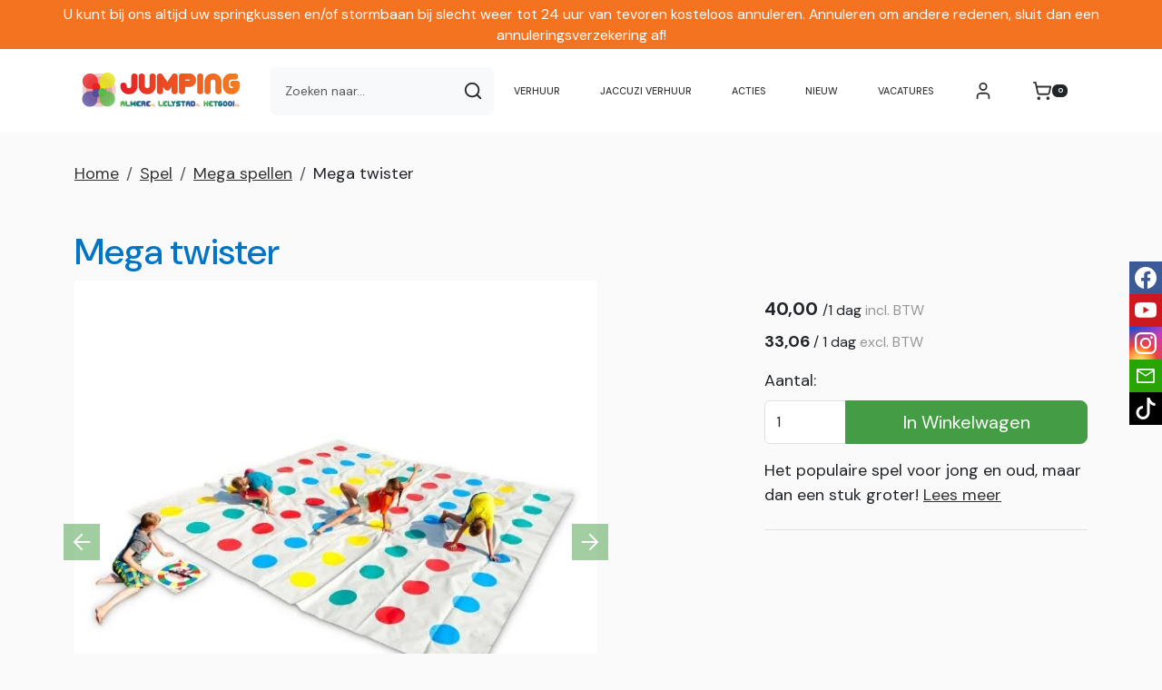

--- FILE ---
content_type: text/html; charset=utf-8
request_url: https://www.jumpingalmere.nl/product/179/mega-twister
body_size: 16960
content:

<!DOCTYPE html>
<html lang="nl-NL">
<head>
    
    
        <!--
        Powered by Rentpro - Rentpro helpt verhuurbedrijven met het opzetten en optimaliseren van succesvolle webwinkels. Het enige webwinkel pakket dat zich 100% richt op verhuurbedrijven.

        Meer weten? https://www.rentpro.nl

        Rentpro BV
        Industrieweg Oost 21
        6662 NE Elst (Gelderland)

        Bel ons:            024-3592594
        Stuur een email:    michael@rentpro.nl
        -->
    <meta charset="utf-8" />
    <meta name="viewport" content="width=device-width, initial-scale=1">

    <meta name="referrer" content="no-referrer-when-downgrade">
            <title>Mega twister spel huren - Jumping Almere</title>

    


    <link href="/favicon.ico" rel="shortcut icon" type="image/x-icon" />
            <meta name="description" content="Op zoek naar een twister mega spel? Huur nu voordelig bij Jumping Almere, de entertainment specialist voor jong en oud." />

    

    <link href="/bundles/css?v=639042470934492630" rel="stylesheet"/>

    <script src="/bundles/modernizr?v=8R7xM-nhh0JS_2m8JnGPueoRmbg_rhRqXSi5KzS7duM1"></script>


        <script src="https://ajax.googleapis.com/ajax/libs/jquery/1.7.1/jquery.min.js?17"></script>

        <script src="https://ajax.googleapis.com/ajax/libs/jquery/3.2.1/jquery.min.js?17"></script>


        <script src="/Scripts/jquery.validate.min.js?17"></script>
        <script src="/Scripts/jquery.validate.unobtrusive.min.js?17"></script>
        <script src="/Scripts/jquery.unobtrusive-ajax.min.js?17"></script>



<link rel="preconnect" href="https://fonts.googleapis.com"><link rel="preconnect" href="https://fonts.gstatic.com" crossorigin><link href="https://fonts.googleapis.com/css2?family=DM+Sans:ital,opsz,wght@0,9..40,100..1000;1,9..40,100..1000&display=swap" rel="stylesheet">






    <link rel="canonical" href="/product/179/mega-twister" />
    <meta property="og:url" content="https://www.jumpingalmere.nl/product/179/mega-twister">
    <meta property="og:type" content="product" />
    <meta property="og:title" content="Mega twister spel huren - Jumping Almere" />
    <meta property="og:description" content="Op zoek naar een twister mega spel? Huur nu voordelig bij Jumping Almere, de entertainment specialist voor jong en oud." />
        <meta property="og:image" content="https://www.jumpingalmere.nl/Company/_Template/Pictures/Products/600x600/twistermat_(4).jpg" />
    <meta property="og:site_name" content="www.jumpingalmere.nl">
    <meta property="article:author" content="Jumping Almere">
    <meta property="twitter:card" content="summary_large_image">
    <link rel="stylesheet" href="/Content/lightbox/css/lightbox.min.css" type="text/css" media="screen" />
            <!-- Global site tag (gtag.js) - Google Analytics --><script async src="https://www.googletagmanager.com/gtag/js?id=UA-113321743-1"></script><script>  window.dataLayer = window.dataLayer || [];  function gtag(){dataLayer.push(arguments);}  gtag('js', new Date());  gtag('config', 'UA-113321743-1');</script>
    


    <!-- Matomo Tag Manager -->
                <script>
                  var _mtm = window._mtm = window._mtm || [];
                  _mtm.push({'mtm.startTime': (new Date().getTime()), 'event': 'mtm.Start'});
                  (function() {
                    var d=document, g=d.createElement('script'), s=d.getElementsByTagName('script')[0];
                    g.async=true; g.src='https://matomo.rentpro.nl/js/container_t4sbLzaz.js'; s.parentNode.insertBefore(g,s);
                  })();
                </script>
                <!-- End Matomo Tag Manager -->
            
    
</head>

<body class="nay-home rp__path_product" data-bs-spy="none" data-bs-target="#scrollby-navbar-product">
    <div class="rp__wrap">
        






        
            
                                        

<header id="page_head" class="rp__header">
<div class="bg-secondary small text-white text-center py-1">
    <span style="color: rgb(255, 255, 255);">U kunt bij ons altijd&nbsp;uw springkussen en/of stormbaan bij slecht weer tot 24 uur van tevoren kosteloos annuleren.&nbsp;Annuleren om andere redenen, sluit dan een annuleringsverzekering af!</span>
</div>    <div class="rp__header__row-main navbar navbar-expand-lg py-0">
        <div class="container">
            <!-- Logo -->
                <a class="navbar-brand" href=/ aria-label="naar homepage">
                    <picture><source srcset="/Company/_Template/imagesWebP/logo-drie-plaatsen.webp" type="image/webp"
><img src="/Company/_Template/images/logo-drie-plaatsen.png"
 alt="Jumping Almere Logo" loading="lazy" width="200" height="50"></picture>

                </a>
            <form action="/search?SearchOrderBy=Relevance" class="d-none d-md-block" method="post">                <div class="input-group">
                    <input type="search" name="SearchString" class="form-control bg-light p-3 border-0" aria-label="zoekbalk" placeholder="Zoeken naar..." onblur="this.placeholder = 'Waar ben je naar op zoek?'" onfocus="this.placeholder = ''" />
                    <button type="submit" class="btn bg-light border-0" aria-label="Zoeken"><i class="fa-solid fa-magnifying-glass bi bi-search ma ma-l_search" aria-hidden="true"></i></button>
                </div>
</form>                        <a href="/shoppingcart/shopcart" class="rp__header__cart flex-center d-lg-none ms-auto" aria-label="winkelwagen">
                <i class="fa-solid fa-shopping-cart bi bi-basket3 ma ma-l_shopping_cart me-1" aria-hidden="true"></i>
                <span class="rp__header__cart-total badge text-bg-dark">0</span>
            </a>
            <button class="btn offcanvas-toggler" aria-label="menu" type="button" data-bs-toggle="offcanvas" data-bs-target="#navbarOffcanvas" aria-controls="navbarOffcanvas">
                <i class="fa-solid fa-bars bi bi-list ma ma-l_menu"></i>
            </button>
            <div class="offcanvas offcanvas-start align-self-stretch" tabindex="-1" id="navbarOffcanvas" aria-labelledby="navbarOffcanvasLabel">
                <div class="offcanvas-header d-lg-none">
                    <div class="offcanvas-title" id="navbarOffcanvasLabel">
<form action="/search?SearchOrderBy=Relevance" method="post">                            <div class="input-group">
                                <input type="search" name="SearchString" class="form-control border" aria-label="zoekbalk" placeholder="Zoeken naar..." onblur="this.placeholder = 'Waar ben je naar op zoek?'" onfocus="this.placeholder = ''" />
                                <button type="submit" class="btn border" aria-label="Zoeken"><i class="fa-solid fa-magnifying-glass bi bi-search ma ma-l_search" aria-hidden="true"></i></button>
                            </div>
</form>                    </div>
                    <button type="button" class="btn d-flex text-dark" data-bs-dismiss="offcanvas" aria-label="Close">
                        <i class="fa-solid fa-xmark bi bi-x-lg ma ma-close"></i>
                        <span class="visually-hidden">Sluiten</span>
                    </button>
                </div>
                <div class="offcanvas-body h-100 p-0">
                    <nav class="navbar navbar-expand-lg flex-grow-1 p-0">
                        <!-- Navigation -->
                            <ul class="navbar-nav flex-center-around h-100">
                                                                    <li class="nav-item"><a class="nav-link py-3 py-lg-2" href="/content/index/wat-wil-je-huren">Verhuur</a></li>
                                    <li class="nav-item"><a class="nav-link py-3 py-lg-2" href="/category/49/jacuzzi-verhuur">Jaccuzi verhuur</a></li>
                                    <li class="nav-item"><a class="nav-link py-3 py-lg-2" href="/category/33/acties">Acties</a></li>
                                    <li class="nav-item"><a class="nav-link py-3 py-lg-2" href="/category/35/nieuw">NIEUW</a></li>
                                    <li class="nav-item"><a class="nav-link py-3 py-lg-2" href="/content/index/vacatures">Vacatures</a></li>
                                                                    <li class="nav-item">
                                        <a class="nav-link d-lg-none" aria-label="mijn account" href="/account/login">
                                            <i class="fa-solid fa-user-circle bi bi-person-circle ma ma-l_user d-none d-lg-block"></i>
                                            <span class="d-lg-none">Account</span>
                                        </a>

                                        <div class="rp__header__account d-none d-lg-block dropdown">
                                            <button class="nav-link dropdown-toggle d-flex flex-center" type="button" id="loginD" data-bs-toggle="dropdown" aria-expanded="false" aria-label="mijn account">
                                                <i class="fa-solid fa-user-circle bi bi-person-circle ma ma-l_user"></i>
                                            </button>
                                            <div class="dropdown-menu dropdown-menu-end" aria-labelledby="loginD">

<form action="/account/login" method="post"><input name="__RequestVerificationToken" type="hidden" value="XGaCWG3J8vEE_ock_Z760OIE6PstUmvpb7AgspjO5mmdOqW8m01ij5uBwQy9i3jerOGcusnjvH9gppD4kkjMFXuuhT2zCEH0I8BauTh_N56o1UFQGjwqjn84ZAyRXW2xhPkdGHQVWGRY-0Llgi7qDQ2" />        <fieldset>
            <div class="card border-0 p-4 py-2">
                <p class="mb-4 fw-bold text-primary text-center">Log in op mijn account</p>
                <form>
                    <div class="mb-3">
                        <label for="UserName">E-mailadres</label>
                        <input class="form-control" data-val="true" data-val-required="Vul aub uw gebruikersnaam in" id="UserName" name="UserName" type="text" value="" />
                        <span class="field-validation-valid" data-valmsg-for="UserName" data-valmsg-replace="true"></span>
                    </div>
                    <div class="mb-3">
                        <label for="Password">Wachtwoord</label>
                        <input class="form-control" data-val="true" data-val-required="Vul aub uw wachtwoord in" id="Password" name="Password" type="password" />
                        <span class="field-validation-valid" data-valmsg-for="Password" data-valmsg-replace="true"></span>
                    </div>
                    <div class="form-check mb-3 ps-0">
                        <input data-val="true" data-val-required="The Houd mij ingelogd field is required." id="RememberMe" name="RememberMe" style="margin:0" type="checkbox" value="true" /><input name="RememberMe" type="hidden" value="false" />
                        <label class="checkbox" for="RememberMe">Houd mij ingelogd</label>
                    </div>
                    <button id="wwwLogin" class="btn btn-primary mb-3" type="submit">Inloggen</button>
                    <div>
                        Nog geen account? <a class="text-primary text-decoration-underline" href="/account/register">Registreren</a> <br />
                        <a class="text-primary text-decoration-underline" href="/account/resetpassword?Length=7">Ik ben mijn wachtwoord vergeten</a>
                    </div>
                </form>
            </div>
        </fieldset>
</form>
                                            </div>
                                        </div>
                                    </li>
                                <li class="rp__header__cart nav-item d-none d-lg-block">
                                    <a class="nav-link nav-icon d-flex flex-center d-lg-none position-relative" href="/shoppingcart/shopcart">
                                        <i class="fa-solid fa-shopping-cart bi bi-basket3 ma ma-l_shopping_cart"></i>
                                        <div class="visually-hidden">winkelwagen</div>
                                        <span class="rp__header__cart-total badge text-bg-dark">
0                                                                                    </span>
                                    </a>
                                    <div class="d-none d-lg-block dropdown position-relative">
                                        <button type="button" class="nav-link nav-icon d-flex flex-center py-3 py-lg-2 d-flex position-relative p-2" data-bs-toggle="dropdown" aria-expanded="false">
                                            <i class="fa-solid fa-shopping-cart bi bi-basket3 ma ma-l_shopping_cart"></i>
                                            <span class="d-lg-none">Winkelwagen</span>
                                            <span class="rp__header__cart-total badge text-bg-dark">
0                                                                                            </span>
                                        </button>
                                        <div id="shopcartsummary" class="dropdown-menu dropdown-menu-end">
                                            

            <ul class="list-unstyled mb-0">
                <li class="dropdown-item">Je winkelwagen is nog leeg.</li>
            </ul>

                                        </div>
                                    </div>
                                </li>
                                                            </ul>
                    </nav>
                </div>
            </div>
        </div>
    </div>
</header>                                                                                                                                                                                                            <main id="page_content" class="rp__content">
                                <div class="container">
                                                <div class="rp__content__nav row">
                                <div class="col-12 rp__content-crumb my-3">
        <nav class="rp__nav-crumb" aria-label="breadcrumb">
            <ul class="breadcrumb m-0 p-0">
                                <li class="breadcrumb-item"><a href="/">Home</a></li>
                                    <li class="breadcrumb-item"><a href="/category/5/spel">Spel</a></li>
                                    <li class="breadcrumb-item"><a href="/category/25/mega-spellen">Mega spellen</a></li>
                            <li class="breadcrumb-item" aira-current="page"><span>Mega twister</span></li>

            </ul>
        </nav>

                                </div>
                                <div class="col-12 d-flex align-items-center justify-content-between flex-wrap mb-3">
                                </div>
                            </div>
                    
                    <div class="rp__main row g-4">
                        <div id="modal-loader" class="modal-loader text-center mb-4" style="display: none">
                            <div class="d-flex flex-center h-100">
                                <i class="fa-solid fa-spinner bi bi-arrow-clockwise ma ma-progress loading" aria-hidden="true"></i>
                                <span>Een moment geduld...</span>
                            </div>
                        </div>

                            <aside id="page_aside" class="rp__aside col-md-3 collapse">
                                <ul class="list-group rp__aside-filters">

            <li class="list-group-item list-group-head">
                    <a class="d-flex align-items-center" href=/>
                        <i class="fa-solid fa-list-alt bi bi-card-list ma ma-category me-2"></i>Wat wilt u huren?
                    </a>
            </li>
                <li class="list-group-item">
                    <div class="d-flex align-items-center">
                        <a href="/category/32/interactief-spelen" class="">Interactief spelen</a>
                    </div>
                </li>
                <li class="hasChildren list-group-item">
                    <div class="d-flex align-items-center">
                        <a href="/category/4/springkussens" class="">Springkussens</a>
                            <a class="rp__aside-category ms-auto collapsed" data-bs-toggle="collapse" data-bs-target="#Springkussens" href="#Springkussens" role="button" aria-label="toon /verberg categorieen" aria-expanded="false" aria-controls="Springkussens">
                                <i class="fas fa-chevron-up bi bi-chevron-up ma ma-arrow_drop_up"></i>
                            </a>
                    </div>
                        <ul id="Springkussens" class="list-unstyled collapse ms-2">
                                <li>
                                    <a href="/category/41/klein" class="">Klein</a>
                                </li>
                                <li>
                                    <a href="/category/42/middel" class="">Middel</a>
                                </li>
                                <li>
                                    <a href="/category/43/groot" class="">Groot</a>
                                </li>
                                <li>
                                    <a href="/category/44/xl" class="">XL</a>
                                </li>
                                <li>
                                    <a href="/category/45/water-specials" class="">Water specials</a>
                                </li>
                                <li>
                                    <a href="/category/46/indoor" class="">Indoor</a>
                                </li>
                        </ul>
                </li>
                <li class="list-group-item">
                    <div class="d-flex align-items-center">
                        <a href="/category/7/stormbanen" class="">Stormbanen</a>
                    </div>
                </li>
                <li class="list-group-item">
                    <div class="d-flex align-items-center">
                        <a href="/category/27/attracties" class="">Attracties</a>
                    </div>
                </li>
                <li class="list-group-item">
                    <div class="d-flex align-items-center">
                        <a href="/category/49/jacuzzi-verhuur" class="">Jacuzzi verhuur</a>
                    </div>
                </li>
                <li class="list-group-item">
                    <div class="d-flex align-items-center">
                        <a href="/category/31/sport" class="">Sport</a>
                    </div>
                </li>
                <li class="hasChildren list-group-item">
                    <div class="d-flex align-items-center">
                        <a href="/category/5/spel" class="">Spel</a>
                            <a class="rp__aside-category ms-auto collapsed" data-bs-toggle="collapse" data-bs-target="#Spel" href="#Spel" role="button" aria-label="toon /verberg categorieen" aria-expanded="false" aria-controls="Spel">
                                <i class="fas fa-chevron-up bi bi-chevron-up ma ma-arrow_drop_up"></i>
                            </a>
                    </div>
                        <ul id="Spel" class="list-unstyled collapse ms-2">
                                <li>
                                    <a href="/category/47/quiz" class="">Quiz</a>
                                </li>
                                <li>
                                    <a href="/category/36/archery-tag" class="">Archery tag</a>
                                </li>
                                <li>
                                    <a href="/category/37/bumperbal" class="">Bumperbal</a>
                                        <ul class="list-unstyled ms-2" style="">
                                                <li>
                                                    <a href="/category/38/bumperbal-kids" class="">Bumperbal kids</a>
                                                </li>
                                                <li>
                                                    <a href="/category/39/bumperbal-volwassenen" class="">Bumperbal volwassenen</a>
                                                </li>
                                        </ul>
                                </li>
                                <li>
                                    <a href="/category/24/zeskamp-spellen" class="">Zeskamp spellen</a>
                                </li>
                                <li>
                                    <a href="/category/26/oud-hollandse-spellen" class="">Oud Hollandse spellen</a>
                                </li>
                                <li>
                                    <a href="/category/25/mega-spellen" class="">Mega spellen</a>
                                </li>
                        </ul>
                </li>
                <li class="list-group-item">
                    <div class="d-flex align-items-center">
                        <a href="/category/6/partytenten" class="">Partytenten</a>
                    </div>
                </li>
                <li class="hasChildren list-group-item">
                    <div class="d-flex align-items-center">
                        <a href="/category/8/partyartikelen" class="">Partyartikelen</a>
                            <a class="rp__aside-category ms-auto collapsed" data-bs-toggle="collapse" data-bs-target="#Partyartikelen" href="#Partyartikelen" role="button" aria-label="toon /verberg categorieen" aria-expanded="false" aria-controls="Partyartikelen">
                                <i class="fas fa-chevron-up bi bi-chevron-up ma ma-arrow_drop_up"></i>
                            </a>
                    </div>
                        <ul id="Partyartikelen" class="list-unstyled collapse ms-2">
                                <li>
                                    <a href="/category/9/tafels-en-toebehoren" class="">Tafels en toebehoren</a>
                                </li>
                                <li>
                                    <a href="/category/10/zitmeubilair" class="">Zitmeubilair</a>
                                </li>
                                <li>
                                    <a href="/category/23/verwarming" class="">Verwarming</a>
                                </li>
                                <li>
                                    <a href="/category/12/keukenapparatuur" class="">Keukenapparatuur</a>
                                </li>
                                <li>
                                    <a href="/category/13/verlichting-en-effecten" class="">Verlichting en effecten</a>
                                </li>
                                <li>
                                    <a href="/category/15/partyartikelen-overig" class="">Partyartikelen overig</a>
                                </li>
                        </ul>
                </li>
                <li class="list-group-item">
                    <div class="d-flex align-items-center">
                        <a href="/category/14/geluidsapparatuur" class="">Geluidsapparatuur</a>
                    </div>
                </li>
                <li class="list-group-item">
                    <div class="d-flex align-items-center">
                        <a href="/category/33/acties" class="">Acties</a>
                    </div>
                </li>
                <li class="hasChildren list-group-item">
                    <div class="d-flex align-items-center">
                        <a href="/category/16/opblaasfiguren" class="">Opblaasfiguren</a>
                            <a class="rp__aside-category ms-auto collapsed" data-bs-toggle="collapse" data-bs-target="#Opblaasfiguren" href="#Opblaasfiguren" role="button" aria-label="toon /verberg categorieen" aria-expanded="false" aria-controls="Opblaasfiguren">
                                <i class="fas fa-chevron-up bi bi-chevron-up ma ma-arrow_drop_up"></i>
                            </a>
                    </div>
                        <ul id="Opblaasfiguren" class="list-unstyled collapse ms-2">
                                <li>
                                    <a href="/category/17/sarah-en-abraham" class="">Sarah en abraham</a>
                                </li>
                                <li>
                                    <a href="/category/19/geboorte" class="">Geboorte</a>
                                </li>
                                <li>
                                    <a href="/category/18/bruiloft" class="">Bruiloft</a>
                                </li>
                                <li>
                                    <a href="/category/20/opblaasfiguren-overig" class="">Opblaasfiguren overig</a>
                                </li>
                        </ul>
                </li>
                <li class="list-group-item">
                    <div class="d-flex align-items-center">
                        <a href="/category/21/skytubes" class="">Skytubes</a>
                    </div>
                </li>
                <li class="list-group-item">
                    <div class="d-flex align-items-center">
                        <a href="/category/22/eten--drinken" class="">Eten &amp; Drinken</a>
                    </div>
                </li>
                <li class="list-group-item">
                    <div class="d-flex align-items-center">
                        <a href="/category/48/stroom-voorzieningen" class="">Stroom voorzieningen</a>
                    </div>
                </li>
                                </ul>
                            </aside>

                        <section class="rp__main-content col">
                            



    <script type="application/ld+json">
        [
  {
    "@context": "https://schema.org/",
    "@id": "https://www.jumpingalmere.nl/product/179/Mega-twister",
    "name": "Mega twister",
    "image": "https://www.jumpingalmere.nl/Company/_Template/Pictures/Products/600x600/twistermat_(4).jpg",
    "sku": "179",
    "description": "Op zoek naar een twister mega spel? Huur nu voordelig bij Jumping Almere, de entertainment specialist voor jong en oud.",
    "offers": {
      "url": "https://www.jumpingalmere.nl/product/179/Mega-twister",
      "priceCurrency": "EUR",
      "price": "40.00",
      "priceValidUntil": "2027-01-17",
      "itemCondition": "http://schema.org/UsedCondition",
      "availability": "https://schema.org/InStock",
      "seller": {
        "@id": "https://www.jumpingalmere.nl/#localbusiness",
        "name": "Jumping Almere",
        "@type": "Organization"
      },
      "@type": "Offer"
    },
    "@type": "Product"
  }
]
    </script>
    <script type="text/javascript">
        function updateProductSetQuantity(newQuantity) {
            // Get all elements that are part of the product set
            var productSetItems = document.querySelectorAll('[id^="product-set-item-amount-"]');
            productSetItems.forEach(function (item) {
                var baseAmount = parseInt(item.getAttribute('data-base-amount'));
                var updatedAmount = baseAmount * newQuantity;
                item.innerHTML = updatedAmount + 'x';
            });
        }
    </script>


<article class="rp__product">
        <header class="rp__product__heading">
            <h1 class="">


                Mega twister


            </h1>
        </header>

            <div class="row g-3 g-lg-4">
                <div class="rp__product__carousel col-md-7">
                    <div class="row position-sticky">
                                    <div class="rp__product__carousel">
                <div class="row">
                    <div id="rpCarousel" class="carousel slide" data-bs-interval="false">
                        <div class="carousel-inner">
                                <div class="carousel-item active">
                                    <picture><source srcset="/Company/_Template/Pictures/ProductsWebP/600x600/twistermat_(4).webp" type="image/webp"
><img src="/Company/_Template/Pictures/Products/600x600/twistermat_(4).jpg"
 title="Mega twister" alt="Mega twister" class="d-block w-100 1945" loading="lazy"></picture>

                                </div>
                                <div class="carousel-item ">
                                    <picture><source srcset="/Company/_Template/Pictures/ProductsWebP/600x600/Mega twister_jb.webp" type="image/webp"
><img src="/Company/_Template/Pictures/Products/600x600/Mega twister_jb.jpg"
 title="Mega twister" alt="Mega twister" class="d-block w-100 1945" loading="lazy"></picture>

                                </div>
                                                    </div>
                                                    <button class="carousel-control-prev" type="button" data-bs-target="#rpCarousel" data-bs-slide="prev">
                                <i class="fa-solid fa-arrow-left bi bi-arrow-left-short ma ma-arrow_back"></i>
                                <span class="visually-hidden">Previous</span>
                            </button>
                            <button class="carousel-control-next" type="button" data-bs-target="#rpCarousel" data-bs-slide="next">
                                <i class="fa-solid fa-arrow-right bi bi-arrow-right-short ma ma-arrow_forward"></i>
                                <span class="visually-hidden">Next</span>
                            </button>

                    </div>
                        <div class="carousel-thumbnail-container mx-0 col-12 mt-1">
                            <ul class="carousel-thumbnail-group d-flex gap-1 list-unstyled">
                                    <li class="carousel-thumbnail" data-bs-target="#rpCarousel" data-bs-slide-to="0" alt="thmbnail 1945">
<picture><source srcset="/Company/_Template/Pictures/ProductsWebP/100x100/twistermat_(4).webp" type="image/webp"
><img src="/Company/_Template/Pictures/Products/100x100/twistermat_(4).jpg"
 title="Mega twister" alt="Mega twister" id="1945" rel="lightbox[products]" data-imageid="1945" loading="lazy" width="100" height="100"></picture>
                                    </li>
                                    <li class="carousel-thumbnail" data-bs-target="#rpCarousel" data-bs-slide-to="1" alt="thmbnail 582">
<picture><source srcset="/Company/_Template/Pictures/ProductsWebP/100x100/Mega twister_jb.webp" type="image/webp"
><img src="/Company/_Template/Pictures/Products/100x100/Mega twister_jb.jpg"
 title="Mega twister" alt="Mega twister" id="1945" rel="lightbox[products]" data-imageid="1945" loading="lazy" width="100" height="100"></picture>
                                    </li>
                            </ul>
                        </div>
                        <script>
                        document.addEventListener('DOMContentLoaded', function () {
                                                        var carousel = new bootstrap.Carousel(document.getElementById('rpCarousel'));

                                                        var thumbnails = document.querySelectorAll('.carousel-thumbnail');
                                                        var thumbnailGroup = document.querySelector('.carousel-thumbnail-group');

                                                        // Fixed number of thumbnails visible at a time
                                                        var maxVisibleThumbnails = 3;

                                                        thumbnails.forEach(function (thumbnail, index) {
                                                            thumbnail.addEventListener('click', function () {
                                                                carousel.to(index); // Navigate to the corresponding slide when a thumbnail is clicked
                                                            });
                                                        });

                                                        // Initial update to show the first 5 thumbnails
                                                        updateThumbnails(0);

                                                        // Update thumbnails based on the active index
                                                        function updateThumbnails(activeIndex) {
                                                            // Empty the thumbnail group
                                                            thumbnailGroup.innerHTML = '';

                                                            // Calculate the range of thumbnails to display
                                                            var totalThumbnails = thumbnails.length;
                                                            var startIndex = Math.max(0, activeIndex - Math.floor(maxVisibleThumbnails / 2));
                                                            var endIndex = Math.min(totalThumbnails - 1, startIndex + maxVisibleThumbnails - 1);

                                                            // Adjust the range if there are fewer thumbnails than the maximum visible
                                                            if (totalThumbnails < maxVisibleThumbnails) {
                                                                startIndex = 0;
                                                                endIndex = totalThumbnails - 1;
                                                            } else {
                                                                // Ensure there are always 5 thumbnails visible
                                                                while (endIndex - startIndex + 1 < maxVisibleThumbnails) {
                                                                    if (endIndex < totalThumbnails - 1) {
                                                                        endIndex++;
                                                                    } else if (startIndex > 0) {
                                                                        startIndex--;
                                                                    }
                                                                }
                                                            }

                                                            // Append the visible thumbnails
                                                            for (var i = startIndex; i <= endIndex; i++) {
                                                                var thumbnailClone = thumbnails[i].cloneNode(true);
                                                                if (i === activeIndex) {
                                                                    thumbnailClone.classList.add('active-thumbnail');
                                                                }
                                                                thumbnailGroup.appendChild(thumbnailClone);
                                                            }
                                                        }

                                                        // Update thumbnails on carousel slide event
                                                        carousel._element.addEventListener('slide.bs.carousel', function (event) {
                                                            var activeIndex = event.to;
                                                            updateThumbnails(activeIndex);
                                                        });
                                                    });
                        </script>
                </div>
            </div>

                    </div>
                </div>
                <div class="rp__product__details-sub col-md-4 offset-md-1">
                        <section class="rp__product-section product-prices mt-3">
                                            <div class="rp__product-item-price">
                            <div class="rp__product-item-price mt-2">
                                <span class="fw-bold large">        <span class="price-display" content="40.00">40,00</span>
</span>
                                    <span class="rp__product-item_daylabel small">
<span class="rp__product-item-price_slash">/</span>1 dag
                                </span>
                                                                    <span class="rp__product-item-price-vat text-gray-400 small">incl. BTW</span>
                            </div>
                                                        </div>
                        <div class="rp__product-item-price mt-2">
                            <span class="fw-bold">
                                        <span class="price-display" content="33.06">33,06</span>

                            </span>
                                                            <span class="rp__product-item_daylabel small">
                                        <span class="rp__product-item-price-label_slash">/</span>
                                    1 dag
                                </span>
                                                                    <span class="rp__product-item-price-vat text-gray-400 small">excl. BTW</span>
                        </div>

                        </section>
                            <section class="rp__product-section product-buttons mt-3">
                                        <div class="row">
                                            <label class="form-label" for="productamount-179">Aantal:</label>
                                            <div class="input-group">
                                                <input type="number" min="1" id="productamount-179" name="productamount" value="1" class="form-control flex-grow-0" style="width: 90px;" onchange="updateProductSetQuantity(this.value)" />
                                                                <div id="modal" class="modal" tabindex="-1" style="background-color:rgba(0,0,0,.5)">
                    <div id="popupShoppingcart" class="modal-dialog modal-dialog-centered">
                        <div class="modal-content">
                            <div class="modal-header flex-column position-relative bg-primary">
                                <p class="text-white text-center">Het artikel is toegevoegd aan je winkelwagen</p>
                                <h2 class="h4 text-white text-center"> <i class="fa-solid fa-check bi bi-check-lg ma ma-check" aria-hidden="true" style="font-size:18px; color:#4aac4a; margin:5px;"></i>Mega twister</h2>
                            </div>
                            <div class="modal-body">
                                <div class="row">
                                    <div class="col-6">
                                        <button type="button" class="btn btn-outline-dark w-100" onclick="closePopup(179)">Verder Winkelen</button>
                                    </div>
                                    <div class="col-6 d-flex flex-column position-relative">
                                        <div id="modal-loader-179" class="modal-loader text-center h-100 position-absolute bg-light" style="z-index: 9; width: calc(100% - (var(--bs-gutter-x) * .5))">
                                            <div class="d-flex flex-center h-100">
                                                <i class="fa-solid fa-spinner bi bi-arrow-clockwise ma ma-progress loading" aria-hidden="true"></i>
                                                <span>Een moment geduld...</span>
                                            </div>
                                        </div>
                                        <button type="button" id="toCart-179" class="btn btn-primary w-100" onClick="location.href= '/shoppingcart/shopcart'">Naar Winkelwagen</button>
                                    </div>
                                </div>
                            </div>

                        </div>
                    </div>
                </div>
                <a id="btnpopup"
                   class="btn btn-primary btn-lg btn-checkout flex-grow-1"
                   href="javascript:addToCart(179,&#39;true&#39;, popUpCallback);"
                   onclick="showPopup();">
                    In Winkelwagen
                </a>

                                            </div>
                                        </div>
                                                            </section>
                            <section class="rp__product-section product-descriptionshort mt-3">
                                Het populaire spel voor jong en oud, maar dan een stuk groter!
                                <a href="#ProductDescription">Lees meer</a>
                            </section>
        <section class="rp__product-section product-info mt-4 pt-4 border-top">
            
        </section>
                            <section class="rp__product-section product-description-extra mt-3">
            <div></div>
        </section>
                </div>
            </div>
            <div class="row g-3 g-lg-4">
                <div class="rp__product__details-main col-md-8">
                                    <section class="rp__product-section product-description mt-4 pt-4 border-top" id="ProductDescription">
                    <header>
                        <h2>
                            Omschrijving
                        </h2>
                    </header>
                    <div class="rp__page-product-description">
                        <h2>Bezorging / Afhalen en op- en afbouw</h2>
<p></p>
<p>Nieuw bij ons is afhalen van sommige van onze producten voor afhalen hebben wij speciale afhaal en terug breng tijden die u kunt zien op uw bevesteging daar straat ook het adres waar de spullen gehaald kunnen worden.De bezorgtijden kunt u aangeven bij uw reservering wij hebben daar tijdsblokken die u kunt selecteren, de afhaaltijd kunt u ook bij uw bestelling doorgeven, of wordt bij bezorging in overleg bepaald. Wanneer u gekozen heeft voor op en afbouw door ons personeel is niet nodig om te assisteren bij de op- en afbouw van producten, wij zorgen er altijd voor dat er voldoende medewerkers aanwezig zijn om de klus te klaren. Het bezorgtarief wordt berekend op basis van het aantal kilometers en kunt u terugvinden bij de afronding van uw bestelling. Buiten Almere is bezorging onder andere mogelijk in: Zeewolde, Lelystad, Huizen, Eemnes, Naarden, Bussum, Hilversum, Blaricum, Laren, Muiden, Muiderberg, Weesp.</p>
<p>&nbsp;&nbsp;</p>
<h2>Onderhoud</h2>
<p>Wij hechten veel waarde aan onze spellen en andere producten en zorgen er daardoor ook voor dat deze goed worden onderhouden. Wekelijks wordt er tijd genomen om de verhuurde producten na te kijken en weer schoon te maken. Zo bergen wij onze materialen nooit vies op, maar worden ze voor en na gebruik schoongemaakt en nagelopen. Daarnaast wordt er tijdig gekeken naar welke producten vervangen moeten worden, of ter reparatie moeten worden opgestuurd. Zo zijn wij in staat om u altijd kwalitatieve en goed onderhouden producten te bieden.</p>
                    </div>
                </section>

                    
                </div>
                <div class="rp__product__details-sup col-md-4">
                <section class="rp__product-section product-property mt-4 pt-4 border-top">
                    <header>
                        <h2>Producteigenschappen</h2>
                    </header>
                    <div class="table-responsive mb-0">
                            <table class="table table-striped mb-0">
                                <tbody>
                                        <tr>
                                                <td class="fw-bold">
                                                    Lengte
                                                </td>
                                                    <td>
                                                        500 cm
                                                    </td>
                                        </tr>
                                        <tr>
                                                <td class="fw-bold">
                                                    Breedte
                                                </td>
                                                    <td>
                                                        500 cm
                                                    </td>
                                        </tr>
                                        <tr>
                                                <td class="table-header w-50 fw-bold">
                                                    Capaciteit
                                                </td>
                                                <td class="w-50">
8 personen                                                 </td>
                                        </tr>
                                </tbody>
                            </table>
                    </div>
                </section>
                                                        </div>
            </div>
</article>

<!--script src="~/Content/js/glass.js?ver=1.3.2"></!--script>-->
<!--script src="~/Content/js/glassSettings.js"></!--script>-->

<script>
    var lis = document.getElementsByClassName("subImagesListItem");
                                    var listSize = null;
                                    var visibleSubimages; //count start at 0
                                    listSize = lis.length;

                                    function NumberOfSubImagesShown()
                                    {
                                        if($(window).width() < 992)
        {
                                            visibleSubimages = 1; //two images
                                            for (var i = 0; i < listSize; i++) {
                                                if (i > visibleSubimages) {
                    $("#" + lis[i].childNodes[1].id).parent().hide();
                                                }
                                                else
                                                {
                    $("#" + lis[i].childNodes[1].id).parent().show();
                                                }
                                            }
                                        }
        else
                                        {
                                            visibleSubimages = 2; //three images
                                            for (var i = 0; i < listSize; i++) {
                                                if (i > visibleSubimages) {
                    $("#" + lis[i].childNodes[1].id).parent().hide();
                                                }
                                                else
                                                {
                    $("#" + lis[i].childNodes[1].id).parent().show();
                                                }
                                            }
                                        }
                                    }

                                    function NumberOfSubImagesShownOnResize(){
                                        for (var i = 0; i < listSize; i++) {
                                            if(lis[i].childNodes[1].id == $("#mainImage").attr("class").substring($("#mainImage").attr("class").lastIndexOf(" ") + 1))
            {
                                            if($(window).width() < 992)
                {
                                                if(i == 0)
                                                {
                        $("#" + lis[i+2].childNodes[1].id).parent().hide();
                                                    break;
                                                }
                                                else if(i == (listSize - 1))
                                                {
                        $("#" + lis[i-2].childNodes[1].id).parent().hide();
                                                    break;
                                                }
                                                else
                                                {
                                                    for (var j = 0; j < listSize; j++) {
                                                        if($("#" + lis[j].childNodes[1].id).parent().is(":visible"))
                            {
                                                        var first = lis[j].childNodes[1].id;
                                                        var second = lis[j + 1].childNodes[1].id;
                                                        var third = lis[j + 2].childNodes[1].id;

                                                        if(lis[i].childNodes[1].id == first || lis[i].childNodes[1].id == second)
                                                        {
                                    $("#" + third).parent().hide();
                                                            break;
                                                        }
                                                        else if (lis[i].childNodes[1].id == third)
                                                        {
                                    $("#" + first).parent().hide();
                                                            break;
                                                        }
                                                    }
                                                }
                                            }
                                        }
                else
                                        {
                                            if(i == 0)
                                            {
                        $("#" + lis[i+2].childNodes[1].id).parent().show();
                                                break;
                                            }
                                            else if(i == (listSize - 1))
                                            {
                        $("#" + lis[i-2].childNodes[1].id).parent().show();
                                                break;
                                            }
                                            else
                                            {
                                                for (var j = 0; j < listSize; j++) {
                                                    if($("#" + lis[j].childNodes[1].id).parent().is(":visible"))
                            {
                                                    var first = lis[j].childNodes[1].id;
                                                    var second = lis[j + 1].childNodes[1].id;
                                                    var third = lis[j + 2].childNodes[1].id;

                                                    if(lis[i].childNodes[1].id == first || lis[i].childNodes[1].id == second)
                                                    {
                                    $("#" + third).parent().show();
                                                        break;
                                                    }
                                                    else if (lis[i].childNodes[1].id == third)
                                                    {
                                    $("#" + first).parent().show();
                                                        break;
                                                    }
                                                }
                                            }
                                        }
                                    }
            }
        }
    }

    //if possible place in css
    function ImageDisplaySmall()
                                    {
                                        if($(window).width() < 1200)
        {
            $(".subImagesListItem").css({"float":"left",
                "margin-top": "15px",
                "margin-right": "5px"});
                                    if($(window).width() < 360)
            {
                $(".subImagesListItem").css({"width":"83px",
                    "height":"83px"})
            }
            else if($(window).width() < 480)
            {
                $(".subImagesListItem").css({"width":"90px",
                    "height":"90px"})
            }
            else if($(window).width() < 768)
            {
                $(".subImagesListItem").css({"width":"90px",
                    "height":"90px"})
            }
            else
                                    {
                $(".subImagesListItem").css({"width":"90px",
                    "height":"90px"})
            }
        }
        else
                                    {
            $(".subImagesListItem").css({"float":"none",
                "width":"97px",
                "height":"97px",
                "margin-top":"0px",
                "margin-bottom": "5px"})
        }
    }

    $(document).ready(function () {
                                        //If Images count less than 3 show old display
                                        if(2 > 3)
                                        {
                                            NumberOfSubImagesShown();
                                        }
                                        else
                                        {
                                            ImageDisplaySmall();
                                        }
                                    });

    $(window).resize(function(){
                                        //If Images count less than 3 resize like old display
                                        if(2 > 3)
                                        {
                                            NumberOfSubImagesShownOnResize();
                                        }
                                        else
                                        {
                                            ImageDisplaySmall();
                                        }
                                    });
</script>

<script>
    var modal;
    var pop;

    function showPopup() {
        pop = $("#popupShoppingcart");
        modal = pop.parent();
        modal.show();
    }

    function closePopup() {
        pop = $("#popupShoppingcart");
        modal = pop.parent();
        modal.hide();
    }

    function popUpCallback(id) {
        $("#modal-loader-" + id).hide();
        $("#toshoppingcart-" + id).show();
    }

    $('.modal').click(function (e) {
        if (pop !== undefined && pop !== null) {
            var id = pop.attr('id');
            if (e.target.id != id && $(e.target).parents('#' + id).length == 0 && pop.is(":visible")) {
                modal.hide();
            }
        }
    });

    $(function () {
        setTimeout(function () {
            var hiddenFieldInput = $('#hiddenAntiBotInput');
            if (hiddenFieldInput.val() === "") {
                hiddenFieldInput.val("realUser");
            }
        }, 1000);
    })
</script>




























                                                    </section>


                    </div>
                                                        </div>
            </main>
                        <footer id="page_footer" class="rp__footer" >
                <div class="container" >
                    
    <div class="row flex-column flex-lg-row">
        <div class="col">
                <div class="rp__footer__brand rp__fc-brand mb-3">
                    <a href=/>
                        <picture><source srcset="/Company/_Template/imagesWebP/footerlogo.webp" type="image/webp"
><img src="/Company/_Template/images/footerlogo.png"
 alt="Jumping Almere Logo" loading="lazy" width="200" height="50"></picture>

                    </a>
                </div>
                <div class="rp__footer__address rp__fc-address">
                        <span>Jane Marcetweg 26</span><br />
                                            <span>1349 GS</span><span> Almere</span>
                </div>
        </div>
                <div class="col">
                    <ul class="list-unstyled">
                            <li><a href="/home/about?Comparer=System.Collections.Generic.GenericEqualityComparer%601%5BSystem.String%5D&amp;Count=2&amp;Keys=System.Collections.Generic.Dictionary%602%2BKeyCollection%5BSystem.String%2CSystem.Object%5D&amp;Values=System.Collections.Generic.Dictionary%602%2BValueCollection%5BSystem.String%2CSystem.Object%5D">Over ons</a></li>
                            <li><a href="/content/index/springkussenhuren">Springkussen huren</a></li>
                            <li><a href="/content/index/partytenthuren">Partytent huren</a></li>
                            <li><a href="/content/index/partyartikelenhuren">Partyartikelen huren</a></li>
                            <li><a href="/content/index/popcornmachinehuren">Popcornmachine huren</a></li>
                            <li><a href="/content/index/suikerspinmachinehuren">Suikerspinmachine huren</a></li>
                    </ul>
                </div>
                <div class="col">
                    <ul class="list-unstyled">
                            <li><a href="/home/delivery?Comparer=System.Collections.Generic.GenericEqualityComparer%601%5BSystem.String%5D&amp;Count=2&amp;Keys=System.Collections.Generic.Dictionary%602%2BKeyCollection%5BSystem.String%2CSystem.Object%5D&amp;Values=System.Collections.Generic.Dictionary%602%2BValueCollection%5BSystem.String%2CSystem.Object%5D">Levering</a></li>
                            <li><a href="/content/index/veiligwinkelenbijjumpingalmere">Veilig Winkelen</a></li>
                    </ul>
                </div>
                <div class="col">
                    <ul class="list-unstyled">
                            <li><a href="/content/index/watvindenklantenvanons">Wat vinden klanten?</a></li>
                            <li><a href="/content/index/contact">Contact / offerte aanvraag. Vul het contactformulier in</a></li>
                            <li><a href="/content/index/overons">Over ons</a></li>
                            <li><a href="/content/index/jumpingnederland">Jumping Nederland B.V.</a></li>
                            <li><a href="/content/index/skiboxhurenalmere">Dakkoffer huren</a></li>
                    </ul>
                </div>
                            </div>
    <hr />
    <div class="row flex-column flex-lg-row">
                            <div class="col">
                <menu class="d-flex flex-column flex-lg-row gap-3 list-unstyled">
                        <li><a href="tel:0368449026"><b>T: </b>036-8449026</a></li>
                                            <li><a href="mailto:info@jumpingalmere.nl"><b>E: </b>info@jumpingalmere.nl</a></li>
                                            <li><b>KVK: </b>90228847</li>
                                            <li><b>BTW: </b>NL865249350B01</li>
                                            <li><b>Bank: </b>NL61RABO0113531540</li>
                </menu>
            </div>
            </div>

                </div>
        </footer>


                
        <div id="page_copyright" class="rp__footer__credit">
            <div class="container">
                <div class="row align-items-center">
                            <div class="col-12 col-lg-4 order-1 order-lg-0">
                                    <a class="d-flex justify-content-center justify-content-lg-start" href="https://www.rentpro.nl" target="_blank" rel="noopener">
                                            <picture>
                                                <source srcset="/Content/images/Logo/poweredby.webp" type="image/webp">
                                                <source srcset="/Content/images/Logo/poweredby.png" type="image/png">
                                                <img width="108" height="31" src="/Content/images/Logo/poweredby.png" alt="Powered by Rentpro" loading="lazy" style="display: block !important;">
                                            </picture>
                                    </a>
                            </div>
                            <div class="col-12 col-lg-4 text-center">
                                © 2026 - Jumping Almere
                            </div>
                            <div class="col-12 col-lg-4">
                                                            </div>
                </div>
            </div>
        </div>
    </div>


        <script src="https://cdn.jsdelivr.net/npm/bootstrap@5.1.3/dist/js/bootstrap.bundle.min.js?17" integrity="sha384-ka7Sk0Gln4gmtz2MlQnikT1wXgYsOg+OMhuP+IlRH9sENBO0LRn5q+8nbTov4+1p" crossorigin="anonymous"></script>

        <script src="/Content/datepicker/js/jquery-ui-1.12.1.custom.min.js?17"></script>
        <link href="/Content/datepicker/css/ui-lightness/jquery-ui-1.12.1.custom.min.css?17" rel="stylesheet" />

        <script src="/Content/js/Datepicker.js?2?17"></script>

        <style>
    .instaColorBackground{
        background: -webkit-radial-gradient(32% 106%, circle cover, rgb(255, 225, 125) 0%, rgb(255, 205, 105) 10%, rgb(250, 145, 55) 28%, rgb(235, 65, 65) 42%, transparent 82%), -webkit-linear-gradient(-45deg, rgb(35, 75, 215) 12%, rgb(195, 60, 190) 58%);
	    background: -moz-radial-gradient(32% 106%, circle cover, rgb(255, 225, 125) 0%, rgb(255, 205, 105) 10%, rgb(250, 145, 55) 28%, rgb(235, 65, 65) 42%, transparent 82%), -moz-linear-gradient(-45deg, rgb(35, 75, 215) 12%, rgb(195, 60, 190) 58%);
	    background: -ms-radial-gradient(32% 106%, circle cover, rgb(255, 225, 125) 0%, rgb(255, 205, 105) 10%, rgb(250, 145, 55) 28%, rgb(235, 65, 65) 42%, transparent 82%), -ms-linear-gradient(-45deg, rgb(35, 75, 215) 12%, rgb(195, 60, 190) 58%);
	    background: -o-radial-gradient(32% 106%, circle cover, rgb(255, 225, 125) 0%, rgb(255, 205, 105) 10%, rgb(250, 145, 55) 28%, rgb(235, 65, 65) 42%, transparent 82%), -o-linear-gradient(-45deg, rgb(35, 75, 215) 12%, rgb(195, 60, 190) 58%);
	    background: radial-gradient(circle farthest-corner at 32% 106%, rgb(255, 225, 125) 0%, rgb(255, 205, 105) 10%, rgb(250, 145, 55) 28%, rgb(235, 65, 65) 42%, transparent 82%), linear-gradient(135deg, rgb(35, 75, 215) 12%, rgb(195, 60, 190) 58%);
    }
</style>
<ul class="FloatingSocialShare">
        <li>
            <a class="d-flex" style="background-color: #3c5a96;" href="https://www.facebook.com/JumpingAlmereLelystadGooi/" target="_blank" rel="noreferrer noopener" aria-label="facebook">
                <i class="fa-brands fa-facebook bi bi-facebook ma ma-facebook"></i>
                <span class="sr-only visually-hidden">facebook</span>
            </a>
        </li>
                <li>
            <a class="d-flex" style="background-color: #cc181e;" href="https://www.youtube.com/channel/UCGV-nLIG9h1Ltr0LAuxRCuQ/featured" target="_blank" rel="noreferrer noopener" aria-label="youtube">
                <i class="fa-brands fa-youtube bi bi-youtube ma ma-youtube"></i>
                <span class="sr-only visually-hidden">youtube</span>
            </a>
        </li>
                <li>
            <a class="d-flex instaColorBackground" href="https://www.instagram.com/jumping_almere/" target="_blank" rel="noreferrer noopener" aria-label="instagram">
                <i class="fa-brands fa-instagram bi bi-instagram ma ma-instagram"></i>
                <span class="sr-only visually-hidden">instagram</span>
            </a>
        </li>
                <li>
            <a class="d-flex" style="background-color: #2aa404;" href="mailto:info@jumpingalmere.nl" aria-label="email">
                <i class="fa-solid fa-paper-plane bi bi-send ma ma-email"></i>
            </a>
        </li>
                <li>
            <a class="d-flex" style="background-color: #000000;" href="https://www.tiktok.com/@jumpingalmere" target="_blank" rel="noreferrer noopener" aria-label="tiktok">
                <i class="fa-brands fa-tiktok bi bi-tiktok ma ma-tiktok"></i>
                <span class="sr-only visually-hidden">tiktok</span>
            </a>
        </li>
</ul>        








        <script>
        var jsLanguageURLPrefix = "";

        function addToCart(productid, ajax, callback) {

            if (ajax == "true") {
                addToCartAjax(productid, callback);
            }
            else {
                addToCartStandard(productid);
            }
        }

        $(document).ajaxComplete(function (event, xhr, settings) {
            if (settings.url == "/shoppingcart/AddToCartAjax") {
                $.ajax({
                    cache: false,
                    url: "/shoppingcart/ShopCartHeader",
                    success: function (data) {
                        $("#shopcartheader").html(data);
                    }
                })
            }
        });

        $("#ShowVAT").on("change", function () {
            var expire = new Date();
            expire.setDate(expire.getDate() + 1);
            document.cookie = "VATCookieSwitch=" + document.getElementById('ShowVAT').checked + ";" + "expires=" + expire.toGMTString() + "; path=/" + ";";
            window.location.reload();
        })

        function addToCartAjax(productid, callback) {
            var PCode = $("#prdCode-" + productid).val();
            var PAmount = 1;
            if ($("#productamount-" + productid).val() != undefined) {
                PAmount = $("#productamount-" + productid).val();
            }
            var Ppackage = 0;
            if ($('#productPackageSelector').length) {
                Ppackage = $('#productPackageSelector').find("option:selected").val()
            }

            $.ajax({
                cache: false,
                url: jsLanguageURLPrefix +"/shoppingcart/AddToCartAjax",
                type: "POST",
                data: {
                    id: productid,
                    prdCode: PCode,
                    amount: PAmount,
                    packageId: Ppackage,
                },
                success: function (data) {
                    callback(productid);
                    $("#shopcartsummary").html(data[1]);
                    $(".bc-amount-shopcart, .rp__header__cart-total").html(data[3]);

                    var button = $('#winkelwagenbutton-' + productid);
                    if (button.hasClass('only-icon')) {
                        button.removeClass('btn btn-light').addClass('AddedToShopcart btn btn-success');
                        button.removeClass('btn btn-light btn-primary').addClass('AddedToShopcart btn btn-success');
                        button.html('<i class="fas fa-check bi bi-check ma ma-check"></i><span class="visually-hidden">toegevoegd</span>');
                    } else {
                        button.removeClass('btn btn-primary').addClass('AddedToShopcart btn btn-success');
                        document.getElementById('winkelwagenbutton-' + productid).textContent = 'Toegevoegd';
                    }

                    updateCartMatomo(data[4]);
                }
            })
        }

        function addToCartStandard(productid) {
            var PCode = $("#prdCode-" + productid).val();
            var PAmount = $("#amountList-" + productid + " :selected").val();
            if (PAmount == undefined)
                PAmount = $("#productamount-" + productid).val();
            var Ppackage = 0;
            if ($('#productPackageSelector').length) {
                Ppackage = $('#productPackageSelector').find("option:selected").val()
            }

            $.ajax({
                cache: false,
                url: jsLanguageURLPrefix + "/shoppingcart/AddToCartJavascript",
                type: "POST",
                data: {
                    id: productid,
                    prdCode: PCode,
                    amount: PAmount,
                    packageId: Ppackage,
                },
                success: function (data) {
                    window.location.href = "/shoppingcart/shopcart";
                }
            })
        }

        function updateCartMatomo(shopcartString) {
            if (!shopcartString) return;

            try {
                const cartData = JSON.parse(shopcartString);
                window._mtm = window._mtm || [];
                window._mtm.push({
                    event: 'update_cart',
                    cartData
                });
            } catch (error) {
                console.warn('Failed to parse shopcart JSON:', error);
            }
        }

        (function () {
            const elements = document.querySelectorAll('.rp__trigger');

            if (!('IntersectionObserver' in window)) return;

            const observer = new IntersectionObserver(entries => {
                entries.forEach(entry => {
                    entry.target.classList.toggle('triggered', entry.isIntersecting);
                });
            });

            elements.forEach(el => observer.observe(el));
        })();

        (function () {
            const images = document.querySelectorAll('.rp__intro-image');
            let windowWidth = window.innerWidth;

            // Update windowWidth dynamically on resize
            window.addEventListener('resize', () => {
                windowWidth = window.innerWidth;
                updateImages();
            });

            function updateImages() {
                images.forEach(el => {
                    const imageUrl = windowWidth > 576 ? el.dataset.d : el.dataset.m;
                    if (imageUrl) {
                        el.style.backgroundImage = `url(${imageUrl})`;
                    }
                });
            }

            // Set images immediately on load
            updateImages();
        })();
    </script>

</body>
</html>
